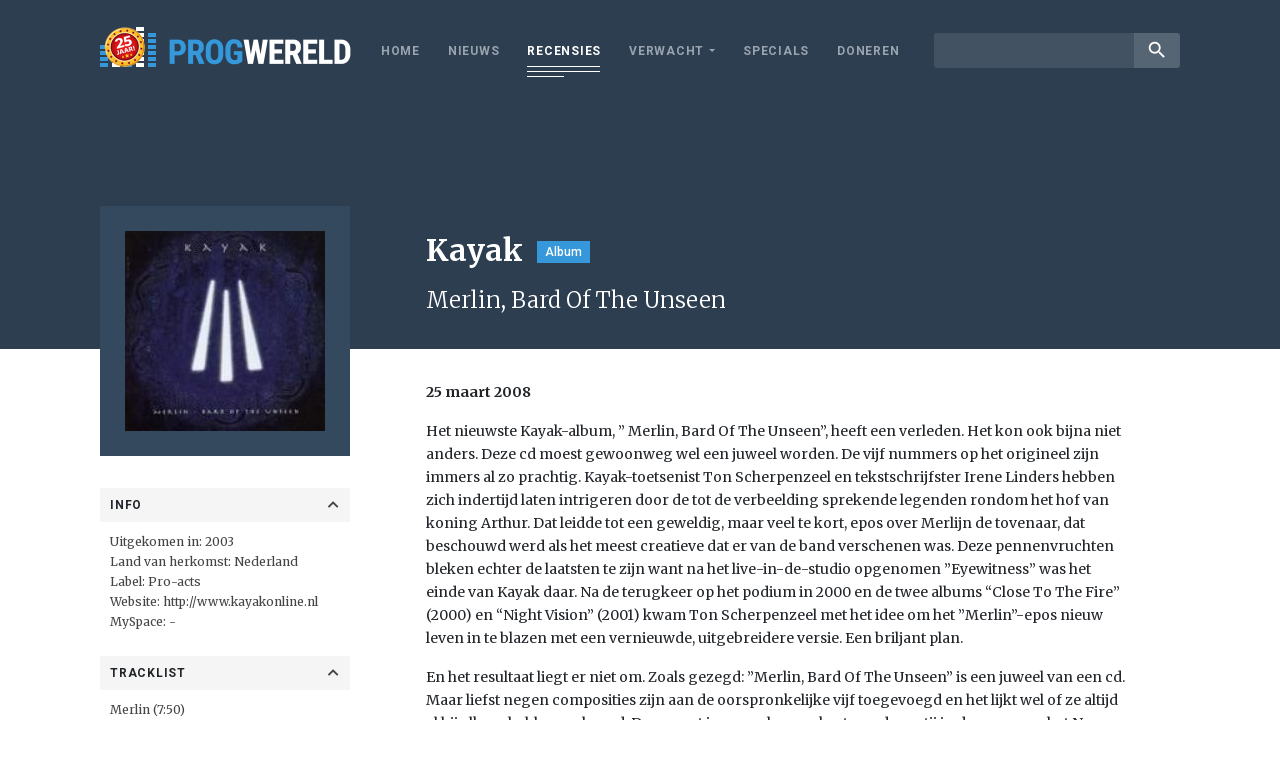

--- FILE ---
content_type: text/html; charset=utf-8
request_url: https://www.google.com/recaptcha/api2/aframe
body_size: 267
content:
<!DOCTYPE HTML><html><head><meta http-equiv="content-type" content="text/html; charset=UTF-8"></head><body><script nonce="5V78amo6o5Izr-R-35sJMQ">/** Anti-fraud and anti-abuse applications only. See google.com/recaptcha */ try{var clients={'sodar':'https://pagead2.googlesyndication.com/pagead/sodar?'};window.addEventListener("message",function(a){try{if(a.source===window.parent){var b=JSON.parse(a.data);var c=clients[b['id']];if(c){var d=document.createElement('img');d.src=c+b['params']+'&rc='+(localStorage.getItem("rc::a")?sessionStorage.getItem("rc::b"):"");window.document.body.appendChild(d);sessionStorage.setItem("rc::e",parseInt(sessionStorage.getItem("rc::e")||0)+1);localStorage.setItem("rc::h",'1769352649967');}}}catch(b){}});window.parent.postMessage("_grecaptcha_ready", "*");}catch(b){}</script></body></html>